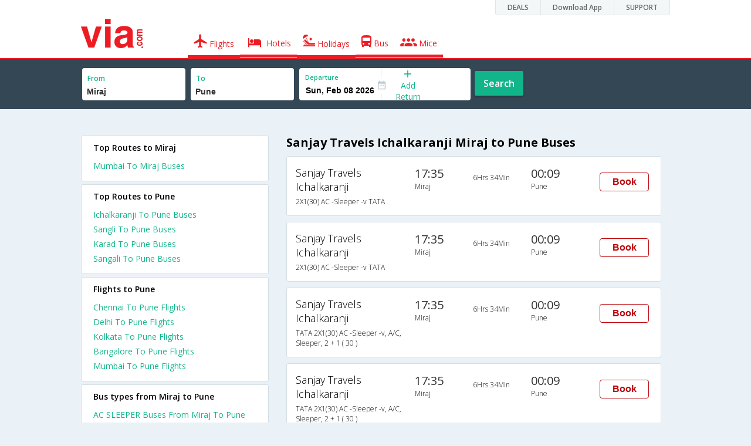

--- FILE ---
content_type: text/html
request_url: https://in.via.com/bus-tickets/sanjay-travels-ichalkaranji-buses-from-miraj-to-pune
body_size: 5989
content:
<!doctype html><!--Set search box parameters--><html><head><meta http-equiv=Content-Type content="text/html; charset=utf-8"><meta charset=utf-8><meta name=format-detection content="telephone=no"><meta name=viewport content="width=device-width,initial-scale=1"><meta name=date content="Fri Dec 15 2017 05:02:50 GMT+0530 (IST)"><link href="//fonts.googleapis.com/css?family=Open+Sans:400,600,700,300,100" rel=stylesheet type=text/css><link rel=icon type=image/x-icon href=//images.via.com/static/img/general/favicon.ico><link rel=stylesheet href=//images.via.com/static/seo/static/stylesheets/via-seo.min.css><meta name=description content="Sanjay Travels Ichalkaranji online bus booking from Miraj to Pune. Check Sanjay Travels Ichalkaranji Miraj to Pune bus ticket reservation availability. Find Sanjay Travels Ichalkaranji Miraj Pune bus schedule, routes and fare on Via.com"><meta name=keywords content="Miraj to Pune Sanjay Travels Ichalkaranji, Sanjay Travels Ichalkaranji Miraj to Pune, Sanjay Travels Ichalkaranji online booking Miraj to Pune, Miraj to Pune bus Sanjay Travels Ichalkaranji"><title>Book Sanjay Travels Ichalkaranji Miraj to Pune Bus tickets online | Via.com</title><!-- Google Tag Manager --><script>_vaGTM = [];</script><script>(function(w,d,s,l,i){w[l]=w[l]||[];w[l].push({'gtm.start':
    new Date().getTime(),event:'gtm.js'});var f=d.getElementsByTagName(s)[0],
    j=d.createElement(s),dl=l!='dataLayer'?'&l='+l:'';j.async=true;j.src=
    'https://www.googletagmanager.com/gtm.js?id='+i+dl;f.parentNode.insertBefore(j,f);
})(window,document,'script','_vaGTM','GTM-TL9VJSJ');</script><!-- End Google Tag Manager --><script>var pageOpts = pageOpts || {};
    pageOpts.env = "in";
    pageOpts.viewType = 'DESKTOP';
    pageOpts.currency = 'INR';
    pageOpts.currentEnv = "in";
    pageOpts.sysDate = '';
    pageOpts.isB2CEnv = true;
    pageOpts.pageId = "BUS_TEMPLATE_FROM_A_TO_B_OPERATOR";
    pageOpts.productType = "Bus";
    pageOpts.pageType = "seo";
    pageOpts.accessToken = "553f5767-373f-4d98-9e6d-08fa87400a42";
    if (_vaGTM) {
        _vaGTM.push({pageOpts: pageOpts});
    }</script></head><body class=bus-seo-body style="background-color: #ebf2f7"><header class="header u_white productsNav u_borderBottom u_gen-border-Btm-Red flt-wth m-hde"><div class=container><div class="row u_inlineblk u_width100 u_floatL"><div class="col-m-12 u_padL0 u_padR0"><div class="u_textR u_posR col-m-12 u_padL0 u_padR0"><div class="u_dispTable u_floatR hdr-curve-stick-border"><div class=customerNav><div><div class="element jsCustomerNavEl hideFromCustomer" id=DEALS><i class=secNavIcon></i> <a class=elementPad target=_blank href=/offers>DEALS</a></div><div class="element jsCustomerNavEl hideFromCustomer" id=DownloadApp><i class=secNavIcon></i> <a class=elementPad target=_blank href="http://play.google.com/store/apps/details?id=app.via&referrer=utm-country%3Did%26utm_source%3dHeader">Download App</a></div><div class="element jsCustomerNavEl hideFromCustomer" id=SUPPORT><i class=secNavIcon></i> <a class=elementPad target=_blank href=/contact-us>SUPPORT</a></div></div></div></div></div></div></div><div class="col-m-12 u_padL0 u_padR0"><div class="u_inlineblk col-m-2 u_padL0"><span class="icon-ViaLogo u_font50 u_clViaRed"></span></div><div class="u_inlineblk u_font14 col-m-10"><div class="u_padT16 u_clBlacklightbase hover-red u_font14 u_cursPoint u_floatL"><a class="u_txtDecoNone u_floatL product active" href=/flight-tickets><span class="u_pad10 u_floatL"><span class="icon nav-weight icon-flightProductNav"></span> Flights</span></a></div><div class="u_padT16 u_clBlacklightbase hover-red u_font14 u_cursPoint u_floatL"><a class="u_txtDecoNone u_floatL product active" href=/hotels><span class="u_pad10 u_floatL"><span class="icon nav-weight icon-hotelProductNav"></span> Hotels</span></a></div><div class="u_padT16 u_clBlacklightbase hover-red u_font14 u_cursPoint u_floatL"><a class="u_txtDecoNone u_floatL product active" href=/holidays><span class="u_pad10 u_floatL"><span class="icon nav-weight icon-holidayProductNav"></span> Holidays</span></a></div><div class="u_padT16 u_clBlacklightbase hover-red u_font14 u_cursPoint u_floatL"><a class="u_txtDecoNone u_floatL product active" href=/bus-tickets><span class="u_pad10 u_floatL"><span class="icon nav-weight icon-busProductNav"></span> Bus</span></a></div><div class="u_padT16 u_clBlacklightbase hover-red u_font14 u_cursPoint u_floatL"><a class="u_txtDecoNone u_floatL product active" href=/mice><span class="u_pad10 u_floatL"><span class="icon nav-weight icon-miceProductNav"></span> Mice</span></a></div></div></div></div></header><div class=d-hde><div class=via-m-header role=banner><a href=/bus-tickets class="via-header-cell via-logo-cell" data-ajax=false data-role=none target=_blank><span class=icon-ViaLogo></span> </a><span class="via-header-cell via-header-cell-text">Bus </span><a href=/bus-tickets class="via-header-cell via-logo-cell" data-ajax=false data-role=none style=float:right target=_blank><span class=icon-Search></span></a></div></div><div style=display:none class=isHomePageAv>{"isHomePage":true}</div><div style=display:none class=js-searchBoxOpts id=js-searchBoxOpts>{}</div><div style=display:none id=environmentVars>{}</div><div class="package-part v-bgbody flt-wth resBody" style="margin-bottom: 50px"><!--Set search box parameters--><div class="search-part flt-wth m-hde" id=busSearchBox><div class=container><div class=row id=journey><div class=main-destntion-details><span class=input-detail-box><label>From</label><input id=src type=text name=src placeholder="Type atleast 3 letters" data-isdomestic=true data-country="" class=seo-input value=Miraj tabindex=1 class=ui-autocomplete-input autocomplete=off> <input type=hidden class=placeCode id=srcId name=srcId value=1102424></span></div><div class=main-destntion-details><span class=input-detail-box><label>To</label><input id=dest type=text name=dest placeholder="Type atleast 3 letters" data-country="" value=Pune class=seo-input tabindex=2 class=ui-autocomplete-input> <input type=hidden class=placeCode id=destId name=destId value=4378></span></div><div class=pngr-dep-dest-part><div class="SLElement flex"><div class="u_inlineBlk flex justify-center direction-column border-right dateCont cInDateCont u_width50per"><label class="u_clViaGreen u_font11 u_padL10 u_fontW600">Departure</label><input type=text class="u_padL10 u_padB0 onward" placeholder="" name="" tabindex=2 data-date="" value="" id=departure></div><div class="u_inlineBlk calIconHolder" style=width:13px><span class=icon-Calendar></span></div><div class="u_inlineBlk u_posR u_width50per" id=""><div class="u_posR u_inlineBlk flex justify-center direction-column border-right u_width100 dateCont cInDateCont" style="display: none; height: 100%" id=returnEle><label class="u_clViaGreen u_font11 u_padL10 u_fontW600">Return</label><input type=text class="u_padL10 u_padB0 onward" placeholder="" name="" tabindex=2 data-date="" value="" id=return> <span class="u_posA icon-Close" style="right: 10px; color: #ED1C24"></span></div><div class="u_inlineBlk flex justify-center u_width47 direction-column dateCont cOutDateCont u_posA u_width100" style="height: 100%" id=addReturn><span class=u_textC><i class="icon-Plus u_font12 u_clViaGreen"></i> <span class="u_clViaGreen u_font14 u_dispBlock">Add Return</span></span></div></div></div></div><div class="search-btn search-journey u_cursPoint search-btn-part grn-btn u_fontW600 u_clWhite u_floatL u_marT10">Search</div></div></div></div><div class=flt-wth style=background:#EBF2F7><div class="container u_lnht1_5"><div class=row><!-- Operators and Results Data --><div class="col-x-12 col-m-8 col-m-push-4 u_marTB30	m-marTB0 m-pad0 m-mar0"><h1 class="u_font20 u_marB0 m-pad15Imp">Sanjay Travels Ichalkaranji Miraj to Pune Buses</h1><!--Bus Results --><div class="u_floatL u_padB25"><!--Result Strips --><div class="box u_padL15 u_pad5 flt-wth u_marT10 u_padT15 u_padB15 m-mar0" onclick=openBusSearchMobile();><div class="u_width33 u_floatL u_vertAlignTop m-width-25"><span class="u_dispBlock u_font18 u_fontW300 u_padB5">Sanjay Travels Ichalkaranji</span> <span class="u_dispBlock u_font12 u_light-grey2 u_fontW300 m-ellipsis m-width100">2X1(30) AC -Sleeper -v TATA</span></div><div class="u_width16 u_floatL u_vertAlignTop m-width-20"><span class="u_font20 u_fontW500 u_clViaGrey u_padB5">17:35</span> <span class="u_dispBlock u_font12 u_light-grey2 u_fontW300">Miraj</span></div><div class="u_width16 u_floatL u_padT12 m-width-20"><span class="u_dispBlock u_font12 u_fontW300">6Hrs 34Min</span></div><div class="u_width16 u_floatL u_vertAlignTop m-width-20"><span class="u_font20 u_fontW500 u_clViaGrey u_padB5">00:09</span> <span class="u_dispBlock u_font12 u_light-grey2 u_fontW300">Pune</span></div><div class="priceDiv u_floatR m-hde"><div class="u_inlineblk u_width35 u_vertAlignMiddle"><button class="bookCTA u_marB5 search-flight-btn">Book</button></div></div></div><div class="box u_padL15 u_pad5 flt-wth u_marT10 u_padT15 u_padB15 m-mar0" onclick=openBusSearchMobile();><div class="u_width33 u_floatL u_vertAlignTop m-width-25"><span class="u_dispBlock u_font18 u_fontW300 u_padB5">Sanjay Travels Ichalkaranji</span> <span class="u_dispBlock u_font12 u_light-grey2 u_fontW300 m-ellipsis m-width100">2X1(30) AC -Sleeper -v TATA</span></div><div class="u_width16 u_floatL u_vertAlignTop m-width-20"><span class="u_font20 u_fontW500 u_clViaGrey u_padB5">17:35</span> <span class="u_dispBlock u_font12 u_light-grey2 u_fontW300">Miraj</span></div><div class="u_width16 u_floatL u_padT12 m-width-20"><span class="u_dispBlock u_font12 u_fontW300">6Hrs 34Min</span></div><div class="u_width16 u_floatL u_vertAlignTop m-width-20"><span class="u_font20 u_fontW500 u_clViaGrey u_padB5">00:09</span> <span class="u_dispBlock u_font12 u_light-grey2 u_fontW300">Pune</span></div><div class="priceDiv u_floatR m-hde"><div class="u_inlineblk u_width35 u_vertAlignMiddle"><button class="bookCTA u_marB5 search-flight-btn">Book</button></div></div></div><div class="box u_padL15 u_pad5 flt-wth u_marT10 u_padT15 u_padB15 m-mar0" onclick=openBusSearchMobile();><div class="u_width33 u_floatL u_vertAlignTop m-width-25"><span class="u_dispBlock u_font18 u_fontW300 u_padB5">Sanjay Travels Ichalkaranji</span> <span class="u_dispBlock u_font12 u_light-grey2 u_fontW300 m-ellipsis m-width100">TATA 2X1(30) AC -Sleeper -v, A/C, Sleeper, 2 + 1 ( 30 )</span></div><div class="u_width16 u_floatL u_vertAlignTop m-width-20"><span class="u_font20 u_fontW500 u_clViaGrey u_padB5">17:35</span> <span class="u_dispBlock u_font12 u_light-grey2 u_fontW300">Miraj</span></div><div class="u_width16 u_floatL u_padT12 m-width-20"><span class="u_dispBlock u_font12 u_fontW300">6Hrs 34Min</span></div><div class="u_width16 u_floatL u_vertAlignTop m-width-20"><span class="u_font20 u_fontW500 u_clViaGrey u_padB5">00:09</span> <span class="u_dispBlock u_font12 u_light-grey2 u_fontW300">Pune</span></div><div class="priceDiv u_floatR m-hde"><div class="u_inlineblk u_width35 u_vertAlignMiddle"><button class="bookCTA u_marB5 search-flight-btn">Book</button></div></div></div><div class="box u_padL15 u_pad5 flt-wth u_marT10 u_padT15 u_padB15 m-mar0" onclick=openBusSearchMobile();><div class="u_width33 u_floatL u_vertAlignTop m-width-25"><span class="u_dispBlock u_font18 u_fontW300 u_padB5">Sanjay Travels Ichalkaranji</span> <span class="u_dispBlock u_font12 u_light-grey2 u_fontW300 m-ellipsis m-width100">TATA 2X1(30) AC -Sleeper -v, A/C, Sleeper, 2 + 1 ( 30 )</span></div><div class="u_width16 u_floatL u_vertAlignTop m-width-20"><span class="u_font20 u_fontW500 u_clViaGrey u_padB5">17:35</span> <span class="u_dispBlock u_font12 u_light-grey2 u_fontW300">Miraj</span></div><div class="u_width16 u_floatL u_padT12 m-width-20"><span class="u_dispBlock u_font12 u_fontW300">6Hrs 34Min</span></div><div class="u_width16 u_floatL u_vertAlignTop m-width-20"><span class="u_font20 u_fontW500 u_clViaGrey u_padB5">00:09</span> <span class="u_dispBlock u_font12 u_light-grey2 u_fontW300">Pune</span></div><div class="priceDiv u_floatR m-hde"><div class="u_inlineblk u_width35 u_vertAlignMiddle"><button class="bookCTA u_marB5 search-flight-btn">Book</button></div></div></div><!--Result strips end --></div><h2 class="u_font20 u_marB10 heading">FAQ about sanjay travels ichalkaranji Buses from Miraj to Pune</h2><div class="faqs u_pad20"><p class="u_font14 u_textJ ques" style="font-weight: 600">Q. When does the last bus leave from Miraj to Pune?</p><p class="u_font14 u_textJ ques">A. The last bus from Miraj to Pune leaves at 17:35 and is operated by Sanjay Travels Ichalkaranji.</p><p class="u_font14 u_textJ ques" style="font-weight: 600">Q. When does the first bus leave from Miraj to Pune?</p><p class="u_font14 u_textJ ques">A. The first bus from Miraj to Pune leaves at 17:35 and is operated by Sanjay Travels Ichalkaranji.</p><p class="u_font14 u_textJ ques" style="font-weight: 600">Q. What is the lowest price for a Miraj to Pune bus ticket?</p><p class="u_font14 u_textJ ques">A. The lowest price for a Miraj to Pune bus ticket is Rs. 408.0</p><p class="u_font14 u_textJ ques" style="font-weight: 600">Q. How much time does it take to reach Pune from Miraj by road?</p><p class="u_font14 u_textJ ques">A. It takes 6Hrs 34Min to reach Pune from Miraj by road.</p></div><!--CMS data section --></div><div class="col-x-12 col-m-4 col-m-pull-8 u_marT40 u_padL0"><div class="box u_padtb10lr20 u_marT5 u_floatL"><h2 class="u_font14 u_floatL u_dispBlock u_mar0 u_padB12 u_fontW600">Top Routes to Miraj</h2><a href=/bus-tickets/from-mumbai-to-miraj class="u_font14 u_fontW400 u_padB6 flt-wth u_clViaGreen u_txtDecoNone" target=_blank>Mumbai To Miraj Buses</a></div><div class="box u_padtb10lr20 u_marT5 u_floatL"><h2 class="u_font14 u_floatL u_dispBlock u_mar0 u_padB12 u_fontW600">Top Routes to Pune</h2><a href=/bus-tickets/from-ichalkaranji-to-pune class="u_font14 u_fontW400 u_padB6 flt-wth u_clViaGreen u_txtDecoNone" target=_blank>Ichalkaranji To Pune Buses </a><a href=/bus-tickets/from-sangli-to-pune class="u_font14 u_fontW400 u_padB6 flt-wth u_clViaGreen u_txtDecoNone" target=_blank>Sangli To Pune Buses </a><a href=/bus-tickets/from-karad-to-pune class="u_font14 u_fontW400 u_padB6 flt-wth u_clViaGreen u_txtDecoNone" target=_blank>Karad To Pune Buses </a><a href=/bus-tickets/from-sangali--to-pune class="u_font14 u_fontW400 u_padB6 flt-wth u_clViaGreen u_txtDecoNone" target=_blank>Sangali To Pune Buses</a></div><div class="box u_padtb10lr20 u_marT5 u_floatL"><h2 class="u_font14 u_floatL u_dispBlock u_mar0 u_padB12 u_fontW600">Flights to Pune</h2><a href=/flight-tickets/from-chennai-to-pune class="u_font14 u_fontW400 u_padB6 flt-wth u_clViaGreen u_txtDecoNone" target=_blank>Chennai To Pune Flights </a><a href=/flight-tickets/from-delhi-to-pune class="u_font14 u_fontW400 u_padB6 flt-wth u_clViaGreen u_txtDecoNone" target=_blank>Delhi To Pune Flights </a><a href=/flight-tickets/from-kolkata-to-pune class="u_font14 u_fontW400 u_padB6 flt-wth u_clViaGreen u_txtDecoNone" target=_blank>Kolkata To Pune Flights </a><a href=/flight-tickets/from-bangalore-to-pune class="u_font14 u_fontW400 u_padB6 flt-wth u_clViaGreen u_txtDecoNone" target=_blank>Bangalore To Pune Flights </a><a href=/flight-tickets/from-mumbai-to-pune class="u_font14 u_fontW400 u_padB6 flt-wth u_clViaGreen u_txtDecoNone" target=_blank>Mumbai To Pune Flights</a></div><div class="box u_padtb10lr20 u_marT5 u_floatL"><h2 class="u_font14 u_floatL u_dispBlock u_mar0 u_padB12 u_fontW600">Bus types from Miraj to Pune</h2><a href=/bus-tickets/ac-sleeper-from-miraj-to-pune class="u_font14 u_fontW400 u_padB6 flt-wth u_clViaGreen u_txtDecoNone" target=_blank>AC SLEEPER Buses From Miraj To Pune</a></div><div class="box u_padtb10lr20 u_marT5 u_floatL"><h2 class="u_font14 u_floatL u_dispBlock u_mar0 u_padB12 u_fontW600">Other operators</h2><a href=/bus-tickets/konduskar class="u_font14 u_fontW400 u_padB6 flt-wth u_clViaGreen u_txtDecoNone" target=_blank>KONDUSKAR Buses </a><a href=/bus-tickets/konduskar-travels-pvt.-ltd. class="u_font14 u_fontW400 u_padB6 flt-wth u_clViaGreen u_txtDecoNone" target=_blank>Konduskar Travels Pvt. Ltd. Buses </a><a href=/bus-tickets/m.b.link- class="u_font14 u_fontW400 u_padB6 flt-wth u_clViaGreen u_txtDecoNone" target=_blank>M.B.Link Buses </a><a href=/bus-tickets/nakoda-travels- class="u_font14 u_fontW400 u_padB6 flt-wth u_clViaGreen u_txtDecoNone" target=_blank>Nakoda Travels (Sangli) Buses </a><a href=/bus-tickets/ashoka-tours-and-travels class="u_font14 u_fontW400 u_padB6 flt-wth u_clViaGreen u_txtDecoNone" target=_blank>Ashoka Tours And Travels Buses </a><a href=/bus-tickets/ashoka-travels class="u_font14 u_fontW400 u_padB6 flt-wth u_clViaGreen u_txtDecoNone" target=_blank>Ashoka Travels Buses </a><a href=/bus-tickets/msrtc class="u_font14 u_fontW400 u_padB6 flt-wth u_clViaGreen u_txtDecoNone" target=_blank>MSRTC Buses </a><a href=/bus-tickets/ride-bus class="u_font14 u_fontW400 u_padB6 flt-wth u_clViaGreen u_txtDecoNone" target=_blank>Ride Bus Buses </a><a href=/bus-tickets/sanjay-travels-ichalkarnji class="u_font14 u_fontW400 u_padB6 flt-wth u_clViaGreen u_txtDecoNone" target=_blank>Sanjay Travels-Ichalkarnji Buses </a><a href=/bus-tickets/nakoda-travels-sangli class="u_font14 u_fontW400 u_padB6 flt-wth u_clViaGreen u_txtDecoNone" target=_blank>Nakoda Travels Sangli Buses</a></div><div class="box u_padtb10lr20 u_marT5 u_floatL"><h2 class="u_font14 u_floatL u_dispBlock u_mar0 u_padB12 u_fontW600">Other routes</h2><a href=/bus-tickets/from-mumbai-to-satara class="u_font14 u_fontW400 u_padB6 flt-wth u_clViaGreen u_txtDecoNone" target=_blank>From Mumbai To Satara Buses </a><a href=/bus-tickets/from-mumbai-to-sangli class="u_font14 u_fontW400 u_padB6 flt-wth u_clViaGreen u_txtDecoNone" target=_blank>From Mumbai To Sangli Buses </a><a href=/bus-tickets/from-mumbai-to-karad class="u_font14 u_fontW400 u_padB6 flt-wth u_clViaGreen u_txtDecoNone" target=_blank>From Mumbai To Karad Buses </a><a href=/bus-tickets/from-mumbai-to-ichalkaranji class="u_font14 u_fontW400 u_padB6 flt-wth u_clViaGreen u_txtDecoNone" target=_blank>From Mumbai To Ichalkaranji Buses </a><a href=/bus-tickets/from-mumbai-to-miraj class="u_font14 u_fontW400 u_padB6 flt-wth u_clViaGreen u_txtDecoNone" target=_blank>From Mumbai To Miraj Buses </a><a href=/bus-tickets/from-ichalkaranji-to-mumbai class="u_font14 u_fontW400 u_padB6 flt-wth u_clViaGreen u_txtDecoNone" target=_blank>From Ichalkaranji To Mumbai Buses </a><a href=/bus-tickets/from-karad-to-mumbai class="u_font14 u_fontW400 u_padB6 flt-wth u_clViaGreen u_txtDecoNone" target=_blank>From Karad To Mumbai Buses </a><a href=/bus-tickets/from-pune-to-mumbai class="u_font14 u_fontW400 u_padB6 flt-wth u_clViaGreen u_txtDecoNone" target=_blank>From Pune To Mumbai Buses </a><a href=/bus-tickets/from-sangli-to-mumbai class="u_font14 u_fontW400 u_padB6 flt-wth u_clViaGreen u_txtDecoNone" target=_blank>From Sangli To Mumbai Buses </a><a href=/bus-tickets/from-sangli-to-thane class="u_font14 u_fontW400 u_padB6 flt-wth u_clViaGreen u_txtDecoNone" target=_blank>From Sangli To Thane Buses</a></div><div class="box u_padtb10lr20 u_marT5 u_floatL"><h2 class="u_font14 u_floatL u_dispBlock u_mar0 u_padB12 u_fontW600">Hotels in Pune</h2><a href=/hotels/india/1-star-hotels-in-pune class="u_font14 u_fontW400 u_padB6 flt-wth u_clViaGreen u_txtDecoNone txt-capitalize" target=_blank>1 star hotels in pune </a><a href=/hotels/india/2-star-hotels-in-pune class="u_font14 u_fontW400 u_padB6 flt-wth u_clViaGreen u_txtDecoNone txt-capitalize" target=_blank>2 star hotels in pune </a><a href=/hotels/india/3-star-hotels-in-pune class="u_font14 u_fontW400 u_padB6 flt-wth u_clViaGreen u_txtDecoNone txt-capitalize" target=_blank>3 star hotels in pune </a><a href=/hotels/india/4-star-hotels-in-pune class="u_font14 u_fontW400 u_padB6 flt-wth u_clViaGreen u_txtDecoNone txt-capitalize" target=_blank>4 star hotels in pune </a><a href=/hotels/india/5-star-hotels-in-pune class="u_font14 u_fontW400 u_padB6 flt-wth u_clViaGreen u_txtDecoNone txt-capitalize" target=_blank>5 star hotels in pune </a><a href=/hotels/india/budget-hotels-in-pune class="u_font14 u_fontW400 u_padB6 flt-wth u_clViaGreen u_txtDecoNone txt-capitalize" target=_blank>budget hotels in pune </a><a href=/hotels/india/cheap-hotels-in-pune class="u_font14 u_fontW400 u_padB6 flt-wth u_clViaGreen u_txtDecoNone txt-capitalize" target=_blank>cheap hotels in pune </a><a href=/hotels/india/luxury-hotels-in-pune class="u_font14 u_fontW400 u_padB6 flt-wth u_clViaGreen u_txtDecoNone txt-capitalize" target=_blank>luxury hotels in pune</a></div><div class="box u_padtb10lr20 u_marT5 u_floatL"><h2 class="u_font14 u_floatL u_dispBlock u_mar0 u_padB12 u_fontW600">Top Routes from Miraj</h2><a href=/bus-tickets/from-miraj-to-mumbai class="u_font14 u_fontW400 u_padB6 flt-wth u_clViaGreen u_txtDecoNone" target=_blank>Miraj To Mumbai Buses</a></div><div class="box u_padtb10lr20 u_marT5 u_floatL"><h2 class="u_font14 u_floatL u_dispBlock u_mar0 u_padB12 u_fontW600">Top Routes from Pune</h2><a href=/bus-tickets/from-pune-to-mumbai class="u_font14 u_fontW400 u_padB6 flt-wth u_clViaGreen u_txtDecoNone" target=_blank>Pune To Mumbai Buses</a></div></div></div></div></div><div class="searchbtn d-hde" style="position: fixed;text-align: center;width: 100%;bottom: 0"><a class="vm-buttons search-btn" id=search-flight-btn href=/bus-tickets data-role=none data-ajax=false style="text-decoration: none;width: 100%;margin: 0px !important;font-size: 23px;border-radius: 0px;background: #ED1C24;color: white;padding: 15px 5px;text-align: center;box-shadow: 1px 2px 4px #666;border-radius: 3px;display: block">View Best Offers</a></div></div><div id=footerCont class=m-hde><!-- footer  --><div class="footer preFooter"><div class=container><div class=content><div class="group appsLink IN"><div class="inBlk u_width43"><h4>Download Via Mobile App & Get Amazing Discounts</h4><ul><li><a href="//play.google.com/store/apps/details?id=app.via&referrer=utm_source%3Dwebsitefooter" target=_blank><div class=GooglePlay-small></div></a></li><li><a href=//appsto.re/in/r6qG9.i target=_blank><div class=Istore-small></div></a></li></ul></div><div class="inBlk countryLinks u_width28"><h4>Country</h4><div class=countryList><div id=selectedList class=selectedList><div class="sprite India"></div>India <span class=low></span></div><div class=list id=listCont style=display:none><div class=eachCon><div class="sprite Singapore"></div><a href=//sg.via.com>Singapore</a></div><div class=eachCon><div class="sprite Indonesia"></div><a href=//www.via.id>Indonesia</a></div><div class=eachCon><div class="sprite Philippines"></div><a href=//via.com.ph>Philippines</a></div><div class=eachCon><div class="sprite UAE"></div><a href=//ae.via.com>UAE</a></div><div class=eachCon><div class="sprite India"></div><a href=//in.via.com>India</a></div><div class=eachCon><div class="sprite Thailand"></div><a href=//th.via.com>Thailand</a></div><div class=eachCon><div class="sprite Oman"></div><a href=//om.via.com>Oman</a></div><div class=eachCon><div class="sprite Saudi Arabia"></div><a href=//sa.via.com>Saudi Arabia</a></div><div class=eachCon><div class="sprite Hong Kong"></div><a href=//hk.via.com>Hong Kong</a></div></div></div></div><div class="inBlk socialMedia u_width28"><h4>Follow Us</h4><ul><a href=//www.facebook.com/viadotcom target=_blank><li class=fb></li></a><a href=//twitter.com/viadotcom target=_blank><li class=twt></li></a><a href=//www.youtube.com/user/ViadotcomOfficial target=_blank><li class=youTube></li></a><a href=//instagram.com/viadotcom/ target=_blank><li class=instagram></li></a><a href=//www.linkedin.com/company/via-com target=_blank><li class=linkedIn></li></a><a href=//plus.google.com/+viadotcom target=_blank><li class=googleP></li></a></ul></div></div></div></div></div><div class=footer><div class=container><div class=content><div class=group><div class=partition><ul><li class=head>Company</li><li><a href="/about?type=Us" target=_blank>About Us</a></li><li><a href="/about?type=Directors" target=_blank>Board of Directors</a></li><li><a href="/about?type=Press" target=_blank>Press</a></li><li><a href="/about?type=Investor" target=_blank>Investors</a></li></ul></div><div class="partition products-and-services"><ul><li class=head>Products & Services</li><li><a href=/flight-tickets target=_blank>Flights</a></li><li><a href=/hotels target=_blank>Hotels</a></li><li><a href=/holidays target=_blank>Holidays</a></li><li><a href=/bus-tickets target=_blank>Bus</a></li><li><a href=/mice target=_blank>Mice</a></li></ul></div><div class="partition support"><ul><li class=head>Support</li><li><a href=https://in.via.com/contact-us target=_blank>Contact</a></li><li><a href=http://blog.via.com/ target=_blank>Blog</a></li></ul></div><div class="partition Policies"><ul><li class=head>Policies&Terms</li><li><a href="https://in.via.com/static/csr_privacy_policy.html?v=01042016" target=_blank>CSR Policy</a></li><li><a href=https://in.via.com/static/privacypolicy.html target=_blank>Privacy Policy</a></li><li><a href=https://in.via.com/static/viacomterms.html target=_blank>Terms of Use</a></li><li><a href=http://blog.via.com/via-bug-bounty-program/ target=_blank>Bug Bounty</a></li></ul></div><div class="partition Suppliers"><ul><li class=head>For Suppliers & Affliates</li><li><a href=https://cards.via.com/viakeys target=_blank>Add Hotel</a></li><li><a href="http://www.viaworld.in/bdo?action1=MY_ACCOUNTS" target=_blank>Travel Agents</a></li><li><a href="https://corp.via.com/enterprise?utm_source=via&utm_medium=homepage&utm_campaign=signin-link#/" target=_blank>Corporates</a></li></ul></div></div><div class="group partners IN"><div class=inBlk><p></p><ul><li><div class="spriteIN PCI u_curPointer" onclick="JS_UTIL.CCPopUp('//seal.controlcase.com/', 3725135228);"></div></li></ul></div><div class="inBlk u_marR15"><p>Member Of</p><ul><li><div class="spriteIN IATA"></div></li><li><div class="spriteIN PATA"></div></li><li><div class="spriteIN TAFI"></div></li><li><div class="spriteIN TAAI"></div></li></ul></div><div class=inBlk><p>We Accept</p><ul><li class=u_marR10><i class="icon-Mastercard u_font22"></i></li><li class=u_marR10><i class="icon-Maestro u_font22"></i></li><li class=u_marR10><i class="icon-Visa u_font22"></i></li><li class=u_marR10><i class="icon-Amex u_font22"></i></li><li class=u_marR10><i class="icon-Rupay u_font22"></i></li></ul></div><div class=inBlk><p>Partners</p><div class="spriteIN TripAdviser-logo-grey"></div></div></div><div class="group clrbth"><p class=copyright>&copy; 2017 Via.com. All Rights Reserved</p></div></div></div></div></div><script src=//images.via.com/static/seo/static/js/min/jqueryMain.js></script><script>$( document ).ready( function(){
        //    Set departure date
        $(function () {
            var currDate = JS_UTIL.adjustDate({days: 7}, new Date());
            depDate = DATE_FORMATTER.format(currDate, "ddd, mmm dd yyyy");
            var dataODate = DATE_FORMATTER.format(currDate, "mm/dd/yyyy");
            $('#departure').attr("data-date", dataODate.date);
            $('#departure').val(depDate.date);
        });

        function openBusSearchMobile() {
            if (navigator.userAgent.match(/Android/i)
                || navigator.userAgent.match(/webOS/i)
                || navigator.userAgent.match(/iPhone/i)
                || navigator.userAgent.match(/iPad/i)
                || navigator.userAgent.match(/iPod/i)
                || navigator.userAgent.match(/BlackBerry/i)
                || navigator.userAgent.match(/Windows Phone/i)
            ) {
                window.location.href = "/bus-tickets";
            }
        }

        $('.bookCTA').click(function() {
            $('.search-btn').trigger('click')
        });
    })</script><script src=//images.via.com/static/seo/static/js/min/utils.js></script><script>$(function(){
        $('#selectedList').click(function(){
            $('#listCont').toggle();
        });
        $('body').mouseup(function(e){
            var container  = $("#listCont");
            if(!container.is(e.target) && container.has(e.target).length === 0 && e.target !== $('#selectedList')[0]){
                container.hide();
            }
        });
    });</script><script src=https://apis.google.com/js/client:platform.js async defer=defer></script><script src=//images.via.com/static/seo/static/js/min/seoBus.js></script></body></html>